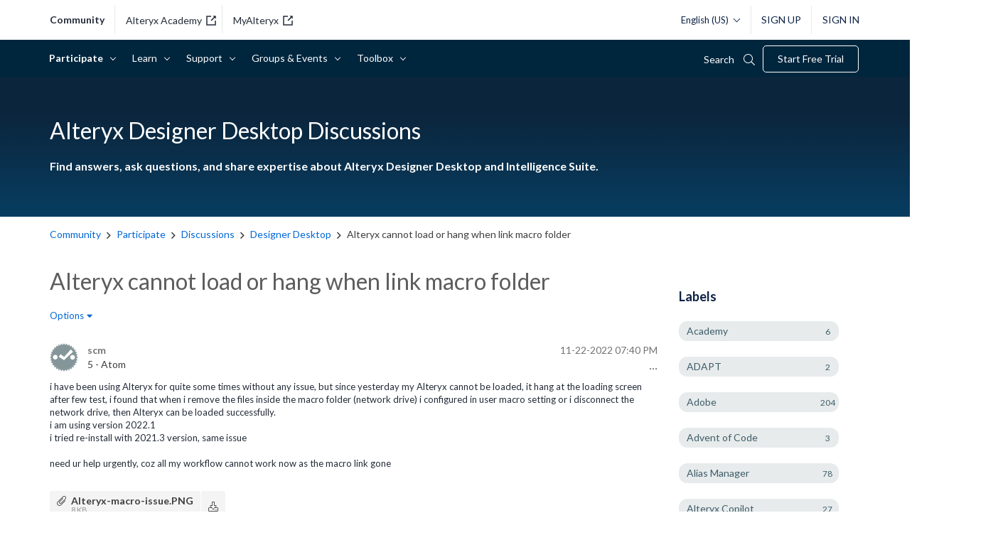

--- FILE ---
content_type: text/html; charset=UTF-8
request_url: https://community.alteryx.com/t5/Alteryx-Designer-Discussions/Alteryx-cannot-load-or-hang-when-link-macro-folder/m-p/1037760
body_size: 1877
content:
<!DOCTYPE html>
<html lang="en">
<head>
    <meta charset="utf-8">
    <meta name="viewport" content="width=device-width, initial-scale=1">
    <title></title>
    <style>
        body {
            font-family: "Arial";
        }
    </style>
    <script type="text/javascript">
    window.awsWafCookieDomainList = [];
    window.gokuProps = {
"key":"AQIDAHjcYu/GjX+QlghicBgQ/7bFaQZ+m5FKCMDnO+vTbNg96AH8rhIMJ+z/0ZlnwNGCUsFTAAAAfjB8BgkqhkiG9w0BBwagbzBtAgEAMGgGCSqGSIb3DQEHATAeBglghkgBZQMEAS4wEQQM0xF1depSHZO07bzbAgEQgDtkDWjfu/iA1FFovrm1DbICsUAV04yfVyp7MT61DYp7EWM6jDnLUg9RkBp27QieKrX3EpH4gWzcP8WQoA==",
          "iv":"D549hQHrTwAAAipD",
          "context":"FC3s3D2/YsSmiEXJdR/SbskDwtG3T6ZLUPlsf6rd3IkpDx3E+dIvaK+cJ74APUsM+BoYvTNXYgLdtKhzfWA2ghuagBe9dkDn3v8snChjXI6Ndir+sHdwmxb12QOZ8XIVwR2RcSBdvBOroTpabOm5a82/nKotkFxu4lEPhELrusC1kB7CaGnkrTgruqyY8M/8V82l+VrXKqgb7Bz24l8hyB/26tBCq/baQiBWZfg7srjqTs32BiPhevD6C8QO3hqf0F3vVxmO06xSoa+KPMKdPGIHzc/yT1GQQkCa43HSG46xAlVnvxgxr3ncLQcezDvPGXjkWVsfNDYD9pFVD8XNLyE9RdCJBc9Q2DVCXBnKJVmgQpqQ1ceiAdoM5Swfdbi9SWuCm904n2eTvo8W75FJXORKonMaKdKHArDw"
};
    </script>
    <script src="https://bc0439715fa6.967eb88d.us-east-2.token.awswaf.com/bc0439715fa6/29557fe598c8/ec6f8c6468ab/challenge.js"></script>
</head>
<body>
    <div id="challenge-container"></div>
    <script type="text/javascript">
        AwsWafIntegration.saveReferrer();
        AwsWafIntegration.checkForceRefresh().then((forceRefresh) => {
            if (forceRefresh) {
                AwsWafIntegration.forceRefreshToken().then(() => {
                    window.location.reload(true);
                });
            } else {
                AwsWafIntegration.getToken().then(() => {
                    window.location.reload(true);
                });
            }
        });
    </script>
    <noscript>
        <h1>JavaScript is disabled</h1>
        In order to continue, we need to verify that you're not a robot.
        This requires JavaScript. Enable JavaScript and then reload the page.
    </noscript>
</body>
</html>